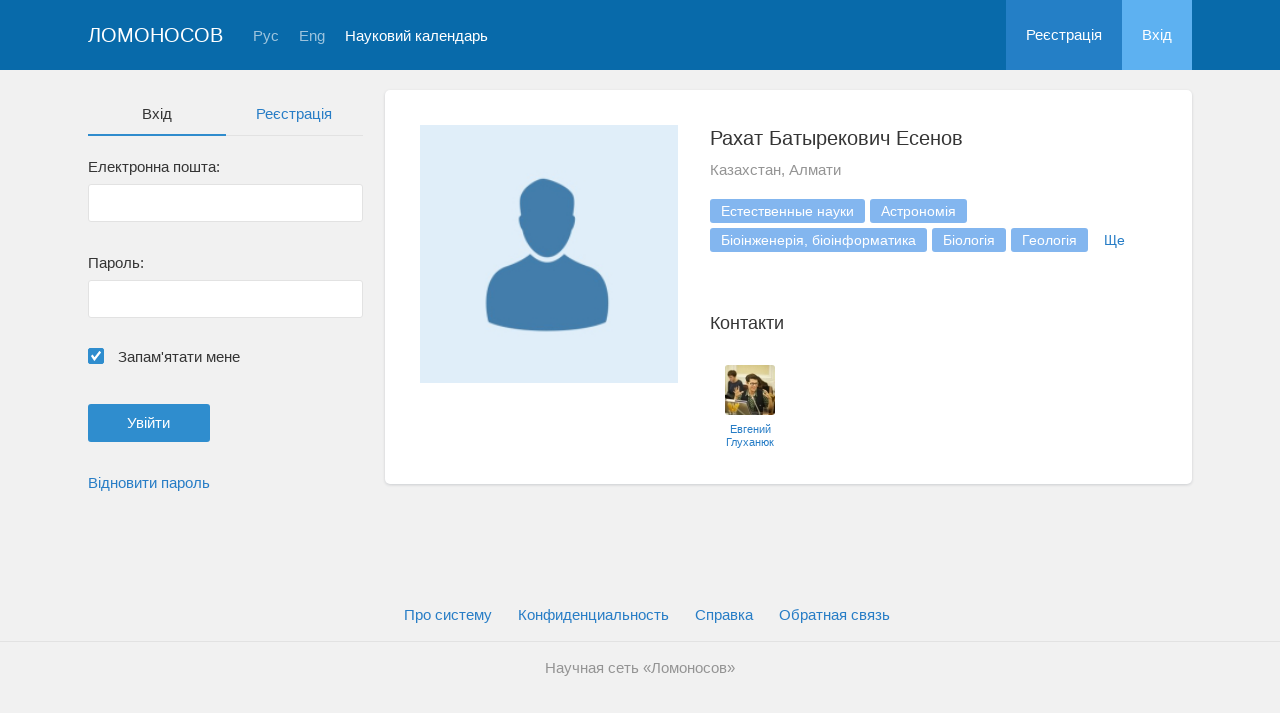

--- FILE ---
content_type: text/html; charset=UTF-8
request_url: https://lomonosov-msu.ru/ukr/user/profile/85206
body_size: 16786
content:
<!DOCTYPE html>
<html lang="ua" class="l-html">
<head>
                <script type="text/javascript" >
        (function(m,e,t,r,i,k,a){m[i]=m[i]||function(){(m[i].a=m[i].a||[]).push(arguments)};
            m[i].l=1*new Date();
            for (var j = 0; j < document.scripts.length; j++) {if (document.scripts[j].src === r) { return; }}
            k=e.createElement(t),a=e.getElementsByTagName(t)[0],k.async=1,k.src=r,a.parentNode.insertBefore(k,a)})
        (window, document, "script", "https://mc.yandex.ru/metrika/tag.js", "ym");

        ym(283554, "init", {
            clickmap:true,
            trackLinks:true,
            accurateTrackBounce:true,
            trackHash:true
        });
    </script>

    <script async src="https://www.googletagmanager.com/gtag/js?id=G-KZ960V47L7"></script>
    <script>
        window.dataLayer = window.dataLayer || [];
        function gtag(){dataLayer.push(arguments);}
        gtag('js', new Date());

        gtag('config', 'G-KZ960V47L7');
    </script>
                <meta charset="utf-8">
        <meta http-equiv="X-UA-Compatible" content="IE=edge">
        <meta name="viewport" content="width=device-width, initial-scale=1">
        <meta name="description" content="Рахат Батырекович Есенов">    <meta name="theme-color" content="#086aaa">
    <meta name="msapplication-navbutton-color" content="#086aaa">
    <meta name="apple-mobile-web-app-status-bar-style" content="#086aaa">

    <title>
                    Рахат Батырекович Есенов
     -
                    Ломоносов
            </title>

    <link rel="apple-touch-icon" href="/static/aapl/AppIcon60x60.png">
    <link rel="apple-touch-icon" sizes="76x76" href="/static/aapl/AppIcon76x76.png">
    <link rel="apple-touch-icon" sizes="120x120" href="/static/aapl/AppIcon60x60@2x.png">
    <link rel="apple-touch-icon" sizes="152x152" href="/static/aapl/AppIcon76x76@2x.png">
            <link rel="stylesheet" href="/layout/layout3/css/responsive.css" />
    
            <script type="text/javascript" src="/build/main_layout_head-a359063564.js"></script>
        <script src="/js/routing?callback=fos.Router.setData"></script>
        <script type="text/javascript">
            var svgIconsFilePath = '/layout/layout3/img/svg.html';
            var currentLocale = 'ukr';
        </script>
    
            <link rel="icon" href="/favicon.ico" type="image/x-icon">
        <link rel="shortcut icon" href="/favicon.ico" type="image/x-icon">
    </head>
    <body>
    <!-- l-page-->
    <div class="l-page">
        <header class="header">
    <div class="container container--nogutter">
                                        
        <div class="main-menu">
            <div class="menu__cover"></div>
            <a class="menu-trigger" href="/ukr/">
                <svg>
                    <use xlink:href="#menu"></use>
                </svg>
                <span>Ломоносов</span>
            </a>
            <div class="menu__content">
                <ul class="menu__list">
                                            <li class="menu__item"><a href="/ukr/">На головну</a></li>
                                                                <li class="menu__item"><a href="/ukr/event/search">Науковий календарь</a></li>
                                    </ul>
                                    <ul class="menu__list">
                        <li class="menu__item"><a href="/ukr/register/">Реєстрація</a></li>
                        <li class="menu__item"><a href="/ukr/login">Вхiд</a></li>
                    </ul>
                
                                                                                
                                                                                                                                    
                                                    <ul class="menu__list menu__list--lang">
                            <li class="menu__item"><a href="/rus/user/profile/85206">Рус</a></li>
                                                                                                                                                                            
                                                    
                            <li class="menu__item"><a href="/eng/user/profile/85206">Eng</a></li>
                                                                                                                        </ul>
                            </div>
        </div>

        <a class="logo" href="/ukr/">Ломоносов</a>

                                                
                                                            
                                    <a class="header__language" href="/rus/user/profile/85206">Рус</a>
                                                                            
                                    <a class="header__language" href="/eng/user/profile/85206">Eng</a>
                                    
                    <a class="header__calendar" href="/ukr/event/search">Науковий календарь</a>
        
                    <div class="user-block nolog_user-block">
                <div class="user-block__item">
                    <a class="user-block__link" href="/ukr/register/">Реєстрація</a>
                </div>
                <div class="user-block__item">
                    <a class="user-block__link user-block__link--login" href="/ukr/login">Вхiд</a>
                </div>
            </div>
            </div>
</header>

        <!-- content-->
        <main>
                                                <div class="profile">
        <div class="container container--nogutter">
                            <div class="profile__menu">
                                            <div class="profile-auth__form">
        
    <ul class="nav nav-tabs nav-tabs--blue nav-tabs--reginprofile">
        <li class="active"><a>Вхiд</a></li>
        <li><a href="/ukr/register/">Реєстрація</a></li>
    </ul>
    <form action="/login_check" method="post">
        <input type="hidden" name="_csrf_token" value="wsCBU0kznq8EI93gH74F6EpiIJmwzbMYwBx74e1IRn0" />
        <div class="form-group">
            <label class="form__label" for="email">Електронна пошта:</label>
            <input type="text" id="username" name="_username" value="" required="required" tabindex="1">
        </div>
        <div class="form-group">
            <label class="form__label" for="password">Пароль:</label>
            <input type="password" id="password" name="_password" required="required" tabindex="2">
        </div>
        <div class="form-group">
            <label class="form__custom-control form__label" for="remember_me">
                <input id="remember_me" type="checkbox" name="_remember_me" value="on" checked="checked">
                <svg class="svg-control__checkbox">
                    <use xmlns:xlink="http://www.w3.org/1999/xlink" xlink:href="#checked"></use>
                </svg><span>Запам&#039;ятати мене</span>
            </label>
        </div>
        <div class="form-group row">
            <div class="col-xs-12 col-sm-6 col-lg-6">
                <input class="btn btn-primary btn-wide" type="submit" value="Увійти" />
            </div>
        </div>
        <div class="form-group"><a href="/ukr/resetting/request">Відновити пароль</a></div>
    </form>
</div>

                                    </div>
            
                <div class="profile__content">
        
                    <article class="block">
                <div class="block__wrapper">
                    <div class="profile__content-main">
                        <div class="profile__left">
                                    <div class="profile__avatar">
        <img src="https://lomonosov-msu.ru/media/cache/user_photo/blank/user_photo.jpg" alt="Рахат Батырекович Есенов" />
    </div>

                                                    </div>
                        <div class="profile__right">
                            <div class="profile__header">
                                    <h2 class="profile__title">
        Рахат Батырекович Есенов
                    </h2>

                <p class="profile__place">Казахстан, Алмати</p>
    
            <div class="tag-list margin-top--20 tag-list--md">
                                <span class="tag">Естественные науки</span>
                    <span class="tag">Астрономія</span>
                    <span class="tag">Біоінженерія, біоінформатика</span>
                    <span class="tag">Біологія</span>
                    <span class="tag">Геологія</span>
                                    <span class="tag--more" style="display: inline-block;
                        vertical-align: middle;
                        text-align: center;
                        padding: 5px 11px;
                        font-size: 14px;
                        line-height: 1;
                        border-radius: 3px;
                        margin-right: 5px;
                        margin-bottom: 5px;
                        cursor: pointer;">Ще</span>
                <span class="tag hidden">Геофізика</span>
                    <span class="tag hidden">Геохімія</span>
                    <span class="tag hidden">Інформатика</span>
                    <span class="tag hidden">Логіка</span>
                    <span class="tag hidden">Математика</span>
                    <span class="tag hidden">Медицина</span>
                    <span class="tag hidden">Механіка</span>
                    <span class="tag hidden">Надрокористування</span>
                    <span class="tag hidden">Грунтознавство</span>
                    <span class="tag hidden">Фізика</span>
                    <span class="tag hidden">Фізична географія</span>
                    <span class="tag hidden">Хімія</span>
                    <span class="tag hidden">Екологія</span>
    
        </div>
    
    
                            </div>
                                                            <div class="connections connections--md">
                                                                                    <div class="connections__header">
            <h2 class="connections__title">Контакти</h2>
                    </div>
        <div class="connections__set">
                            <div class="connections__person">
                                        <a href="/ukr/user/profile/43539" class="connections__person-avatar"><img src="https://lomonosov-msu.ru/media/cache/user_photo_mini50/file/user/image/source/44/43539/s_43539.jpg"></a>
                    <a href="/ukr/user/profile/43539" class="connections__person-name">Евгений Глуханюк</a>
                </div>
                    </div>
    
                                </div>
                                                    </div>
                    </div>
                                                                <div class="connections connections--xs">
                                                                    <div class="connections__header">
            <h2 class="connections__title">Контакти</h2>
                    </div>
        <div class="connections__set">
                            <div class="connections__person">
                                        <a href="/ukr/user/profile/43539" class="connections__person-avatar"><img src="https://lomonosov-msu.ru/media/cache/user_photo_mini62/file/user/image/source/44/43539/s_43539.jpg"></a>
                    <a href="/ukr/user/profile/43539" class="connections__person-name">Евгений Глуханюк</a>
                </div>
                    </div>
    
                        </div>
                                    </div>
            </article>

                            
                            
            
                            <article class="block block--xs">
                    <div class="block__wrapper">
                        <h2 class="block__title block__title--xs">Інтереси</h2>
                        <div class="block__content">
                            <div class="tag-list tag-list--xs">
                                                    <span class="tag">Естественные науки</span>
                    <span class="tag">Астрономія</span>
                    <span class="tag">Біоінженерія, біоінформатика</span>
                    <span class="tag">Біологія</span>
                    <span class="tag">Геологія</span>
                                    <span class="tag--more" style="display: inline-block;
                        vertical-align: middle;
                        text-align: center;
                        padding: 5px 11px;
                        font-size: 14px;
                        line-height: 1;
                        border-radius: 3px;
                        margin-right: 5px;
                        margin-bottom: 5px;
                        cursor: pointer;">Ще</span>
                <span class="tag hidden">Геофізика</span>
                    <span class="tag hidden">Геохімія</span>
                    <span class="tag hidden">Інформатика</span>
                    <span class="tag hidden">Логіка</span>
                    <span class="tag hidden">Математика</span>
                    <span class="tag hidden">Медицина</span>
                    <span class="tag hidden">Механіка</span>
                    <span class="tag hidden">Надрокористування</span>
                    <span class="tag hidden">Грунтознавство</span>
                    <span class="tag hidden">Фізика</span>
                    <span class="tag hidden">Фізична географія</span>
                    <span class="tag hidden">Хімія</span>
                    <span class="tag hidden">Екологія</span>
    
                            </div>
                        </div>
                    </div>
                </article>
                        </div>
        </div>
    </div>
    <div class="profile-modal modal fade" id="profileModal" tabindex="-1">
        <div class="modal-dialog profile-modal__dialog">
            <div class="modal-content profile-modal__content"><img class="profile-modal__img" src="">
                <button class="profile-modal__close" type="button" data-dismiss="modal" aria-label="Close">
                    <svg><use xlink:href="#cross-banner"></use></svg>
                </button>
            </div>
        </div>
    </div>
                                    </main>
        <!-- End content-->
    </div>
    <!-- End l-page-->

    <footer class="footer-v2">
            <div class="footer-v2__links">
            <a href="/ukr/promo">Про систему</a>
            <a href="/ukr/policy">Конфиденциальность</a>
            <a href="/rus/doc/current/" target="_blank">Cправка</a>
            <a href="/ukr/feedback/">Обратная связь</a>
        </div>
        <p class="footer-v2__text">Научная сеть «Ломоносов»</p>
    </footer>

    <!-- End l-page-->
                    <script type="text/javascript" src="/build/main_layout-3bc758916f.js"></script>
        <script type="text/javascript">
            /* global vars */
            var sciApp = angular.module('sciApp', ['ngSanitize', 'sci.treeChoice', 'sci.location']);
            sciApp.filter('unsafe', function($sce) {
                return function(val) {
                    return $sce.trustAsHtml(val);
                };
            });
        </script>
    
    <script type="text/javascript">
        function modalProfile(){
            if ($('#profileModal')) {
                $('#profileModal').on('show.bs.modal', function (e) {
                    if ($(window).width() > 768) {
                        return e.preventDefault();
                    } else {
                        $('.profile-modal__img').attr("src", $('.profile__avatar').data('src'));
                    }
                });
            }
        }

        modalProfile();
    </script>

    <script type="text/javascript" src="/build/user_profile_contact_switcher-fe754f451b.js"></script>
    </body>
</html>